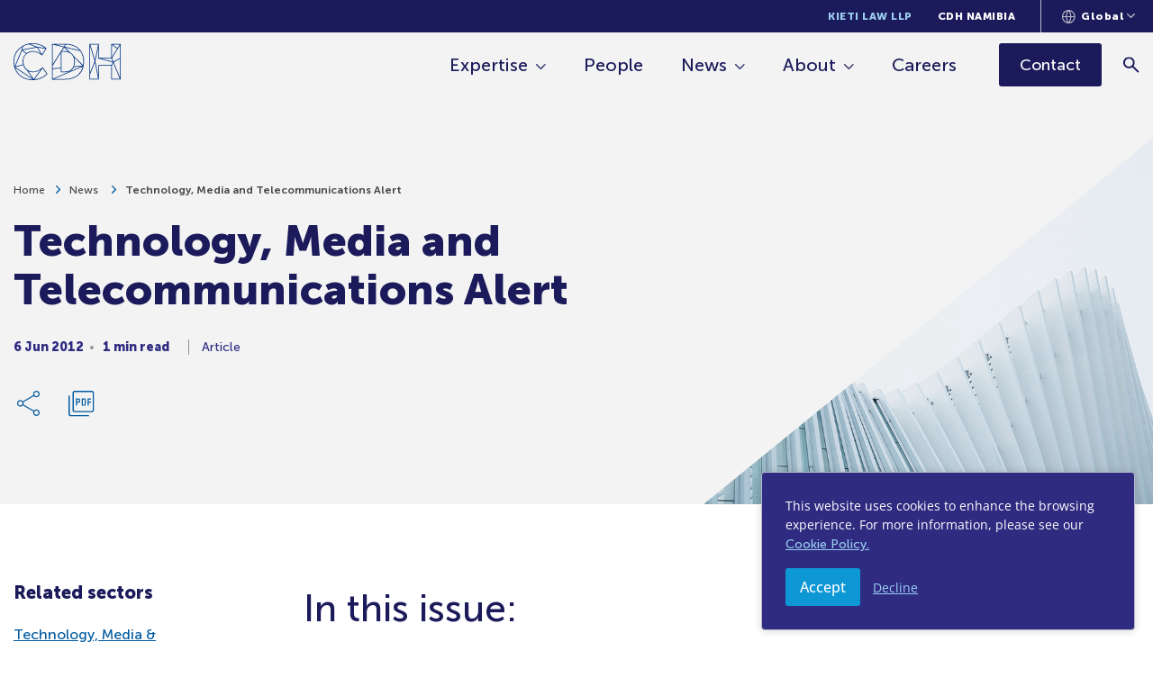

--- FILE ---
content_type: text/html;charset=UTF-8
request_url: https://www.cliffedekkerhofmeyr.com/en/news/publications/2012/technology/tmt_alert_6_june.html
body_size: 18852
content:
<!DOCTYPE html>
<html lang="en">
<head>
    <meta charset="UTF-8" />
<meta name="viewport" content="width=device-width, initial-scale=1.0" />
<meta http-equiv="X-UA-Compatible" content="ie=edge" />
<meta name="format-detection" content="telephone=no" />

<title>Technology, Media and Telecommunications Alert - Cliffe Dekker Hofmeyr (CDH)</title>
<link rel="stylesheet" href="/export/system/modules/za.co.heliosdesign.cdh/resources/css/vendor/normalize.css">
<link rel="stylesheet" href="/export/system/modules/za.co.heliosdesign.cdh/resources/css/vendor/choices.css">
<link rel="stylesheet" href="/export/system/modules/za.co.heliosdesign.cdh/resources/css/style.css?v=0.44">

<!-- Google Tag Manager -->
<script>(function(w,d,s,l,i){w[l]=w[l]||[];w[l].push({'gtm.start':
new Date().getTime(),event:'gtm.js'});var f=d.getElementsByTagName(s)[0],
j=d.createElement(s),dl=l!='dataLayer'?'&l='+l:'';j.async=true;j.src=
'https://www.googletagmanager.com/gtm.js?id='+i+dl;f.parentNode.insertBefore(j,f);
})(window,document,'script','dataLayer','GTM-PD6KJVHQ');</script>
<!-- End Google Tag Manager -->


<link rel="icon" href="/system/modules/za.co.heliosdesign.cdh/resources/icons/favicon.ico" type="image/x-icon" />
<link rel="shortcut icon" href="/system/modules/za.co.heliosdesign.cdh/resources/icons/favicon.ico" type="image/x-icon" />

<script type="application/ld+json">
	{
		"@context": "https://schema.org/",
		"@type": "Article",
		"name": "Technology, Media and Telecommunications Alert",
		"description": ""
	}
</script>

<meta property="og:title" content="Technology, Media and Telecommunications Alert" />
<meta property="og:image" content="https://www.cliffedekkerhofmeyr.com/export/sites/cdh/images/news-thumbnails/default.jpg" />
<meta property="og:description" content="" />
<meta property="og:url" content="https://www.cliffedekkerhofmeyr.com/en/news/publications/2012/technology/tmt_alert_6_june.html" />

<meta name="twitter:card" content="summary_large_image">
<meta name="twitter:site" content="@CDHLegal">
<meta name="twitter:creator" content="@CDHLegal">
<meta name="twitter:title" content="Technology, Media and Telecommunications Alert">
<meta name="twitter:description" content="">
<meta name="twitter:image" content="https://www.cliffedekkerhofmeyr.com/export/sites/cdh/images/news-thumbnails/default.jpg">
</head>
<body class="page-news-single">
	<!-- Google Tag Manager (noscript) -->
<noscript><iframe src="https://www.googletagmanager.com/ns.html?id=GTM-PD6KJVHQ (https://www.googletagmanager.com/ns.html?id=GTM-PD6KJVHQ)"
height="0" width="
0" style="display:none;visibility:hidden"></iframe></noscript>
	
<header class="page-header page-header--sticky">
	<div class="page-header-top">
		<div class="container">
			<div class="page-header-top__nav-wrapper">
				<nav aria-label="Top Nav">
					<ul>
						<li><a href="/en/kieti-law/" class="">Kieti Law LLP</a></li>
						<li><a href="/en/namibia/" class="">CDH Namibia</a></li>
						
					</ul>
				</nav>
				
				
<div class="languages">
	<button class="languages-selector" type="button" aria-label="Languages selector">
		<svg xmlns="http://www.w3.org/2000/svg" width="15" height="15" viewBox="0 0 15 15">
			<g>
				<g>
					<path fill="#b9b9cc" d="M7.299 0c4.017 0 7.285 3.368 7.285 7.498 0 4.138-3.271 7.502-7.292 7.502S0 11.636 0 7.498C0 3.364 3.271 0 7.292 0h.007zm1.274 1.263c.73 1.092 1.64 2.99 1.715 5.674h3.147c-.238-2.807-2.245-5.102-4.862-5.674zm.58 6.796H5.472c.17 2.941 1.227 4.724 1.814 5.51.598-.812 1.714-2.666 1.867-5.51zm.017-1.122C9.08 4 7.912 2.19 7.29 1.405 6.677 2.18 5.53 4 5.453 6.937zm-8.021 0h3.185C4.4 4.224 5.282 2.347 6 1.267c-2.61.576-4.613 2.867-4.851 5.67zM6 13.744c-.647-1.069-1.506-2.934-1.651-5.685h-3.2c.24 2.822 2.26 5.124 4.851 5.685zm7.435-5.685h-3.16c-.148 2.706-1.047 4.605-1.747 5.689 2.64-.557 4.667-2.86 4.907-5.69z" />
				</g>
			</g>
		</svg>
		<span>Global</span>
		<svg xmlns="http://www.w3.org/2000/svg" width="9" height="6" viewBox="0 0 9 6">
			<g>
				<g>
					<path fill="#b9b9cc" d="M4.157 5c-.09 0-.157-.084-.281-.167L.209 1.166C.069 1 0 .868 0 .687c0-.18.07-.34.209-.479A.637.637 0 0 1 .667 0c.167 0 .333.07.459.208l3.312 3.313L7.75.208C7.89.069 8 0 8.219 0c.174 0 .33.07.469.208a.648.648 0 0 1 .208.469c0 .173-.07.323-.208.469L5 4.833c-.07.07-.156.167-.26.167a.605.605 0 0 1-.302.083A.474.474 0 0 1 4.157 5z" />
				</g>
			</g>
		</svg>
		<div class="languages-dropdown"><a  href="/news/publications/2012/technology/tmt_alert_6_june.html?geo=KE">Kenya</a><a  href="/news/publications/2012/technology/tmt_alert_6_june.html?geo=NA">Namibia</a><a  href="/news/publications/2012/technology/tmt_alert_6_june.html?geo=ZA">South Africa</a><a class="active" href="/news/publications/2012/technology/tmt_alert_6_june.html?geo=GLOBAL">Global</a></div>
	</button>
</div>
			</div>
		</div>
	</div>
	<div class="page-header-main">
		<div class="container">
			<div class="page-header-main__wrapper">
				<div class="page-header-main__logo">
					<a href="/en/" aria-label="Home">
						<svg id="Group_2" data-name="Group 2" xmlns="http://www.w3.org/2000/svg" xmlns:xlink="http://www.w3.org/1999/xlink" width="118.549" height="41.728" viewBox="0 0 118.549 41.728">
							<defs>
								<clipPath id="clip-path">
									<rect id="Rectangle_1" data-name="Rectangle 1" width="118.549" height="41.728" fill="none"/>
								</clipPath>
							</defs>
							<g id="Group_1" data-name="Group 1" clip-path="url(#clip-path)">
								<path id="Path_1" data-name="Path 1" d="M.793,20.781A19.614,19.614,0,0,1,9.772,4.017l-.6,2.594L8.959,7.5,1.307,25.637a22.8,22.8,0,0,1-.514-4.857M9.962,6.7l.758-3.248A20.454,20.454,0,0,1,16.814,1.22l7.93,3.085L9.865,7.125ZM21.168.795a21.3,21.3,0,0,1,13.609,4.6L32.546,5.04l-6.263-.988L18.365.966a23.076,23.076,0,0,1,2.8-.171M31.53,12.538,26.962,4.962l8.4,1.328ZM21.614,8.863a11.605,11.605,0,0,0-7.327,2.312L10.248,7.86,22.724,5.5l3.258-.618,4.128,6.844a15.744,15.744,0,0,0-8.5-2.859M10.081,19.329c-.036.4-.055.817-.055,1.231a13.852,13.852,0,0,0,.426,3.408l-8.56,2.326L9.5,8.273,13.67,11.7a11.608,11.608,0,0,0-3.589,7.634m4.7,11.364,2.593,3.879,3.5,5.249L2.146,27.048l8.525-2.316a11.783,11.783,0,0,0,4.114,5.961m6.829,2.172a14.794,14.794,0,0,0,8.357-2.92L22.359,40.6l-4.615-6.909-1.332-2a11.5,11.5,0,0,0,5.2,1.167m10.52-4.58,4.479,6.37A21.539,21.539,0,0,1,23.16,40.848ZM1.922,27.86l8.038,5.5L21.1,40.933c-9.212-.024-16.457-5-19.178-13.074M.827,27c2.527,9.085,10.321,14.73,20.342,14.73.4,0,.791-.009,1.177-.029h.02a21.8,21.8,0,0,0,15.059-6.757.157.157,0,0,0,.018-.024c.007-.011.014-.02.02-.029s.014-.028.02-.041a.172.172,0,0,0,.011-.029.229.229,0,0,0,.012-.044s0-.02.007-.029a.455.455,0,0,0,0-.046.169.169,0,0,0,0-.021.315.315,0,0,0-.006-.052c0-.012,0-.023-.007-.036a.231.231,0,0,0-.012-.039.237.237,0,0,0-.013-.034c-.006-.013-.014-.024-.022-.038a.231.231,0,0,0-.011-.022l-4.984-7.091-.006-.006a.486.486,0,0,0-.044-.05c-.006,0-.012-.012-.018-.016l0,0a.05.05,0,0,1-.013-.008.411.411,0,0,0-.107-.056l-.024-.009a.374.374,0,0,0-.106-.017c-.01,0-.017,0-.025,0l-.007,0a.321.321,0,0,0-.256.122l0,0c-.046.047-4.491,4.746-10.234,4.746A10.358,10.358,0,0,1,15.326,30.1l-.014-.008,0-.006a11.068,11.068,0,0,1-3.986-5.95v0a12.992,12.992,0,0,1-.5-3.577c0-.391.017-.781.05-1.159a10.721,10.721,0,0,1,3.666-7.41,10.746,10.746,0,0,1,7.076-2.333c5.256,0,9.6,3.9,9.647,3.939l.018.01a.407.407,0,0,0,.088.055c.012,0,.024.011.036.016a.448.448,0,0,0,.117.021l.006,0,.013,0a.347.347,0,0,0,.105-.018.31.31,0,0,0,.037-.014.364.364,0,0,0,.077-.044l.021-.011.008-.01a.365.365,0,0,0,.078-.09L36.353,6.2s0-.008.007-.011l0-.007a.168.168,0,0,0,.008-.022.59.59,0,0,0,.029-.077l.007-.037a.486.486,0,0,0,0-.078.178.178,0,0,1,0-.023.355.355,0,0,0-.028-.1.041.041,0,0,1,0-.009l0-.007a.35.35,0,0,0-.061-.091l0,0C36.1,5.492,31.036,0,21.168,0a23.412,23.412,0,0,0-4.392.412c-.012,0-.023.011-.037.014a21.251,21.251,0,0,0-6.525,2.4c-.012.006-.026.009-.039.015A20.369,20.369,0,0,0,0,20.781,23.176,23.176,0,0,0,.827,27Z" transform="translate(0)" fill="#003383"/>
								<path id="Path_2" data-name="Path 2" d="M121.082,11.918V28.659l-8.918.858-.021-3.092Zm-8.916-9.275,11.9,2.908-2.921,4.7,0,0-.006.006-8.975,14.556Zm13.733-.11-1.391,2.306-9.439-2.306Zm.918.021c6.5.208,11.649,2.433,14.984,6.457L125.317,5.036Zm19.126,19.338a25.892,25.892,0,0,1-.3,3.951L135.339,15.476a9.242,9.242,0,0,0-4.124-4.163l-5.253-5.3,16.6,4a20.563,20.563,0,0,1,3.376,11.878m-5.76,14.652c-3.523,3.189-8.474,4.873-14.321,4.873H113.667l12.986-5.682.02-.009,18.636-8.178a17.508,17.508,0,0,1-5.127,9m-4.111-19.2,8.96,9.014-6.139.59-3.041.293a15.79,15.79,0,0,0,.841-5.345,15.794,15.794,0,0,0-.621-4.552m-13.845-7.277,2.544-4.128,4.318,4.36.29.293a13.869,13.869,0,0,0-3.906-.525Zm3.247.794a11.8,11.8,0,0,1,5.327,1.136,8.485,8.485,0,0,1,3.859,3.9h0a13.408,13.408,0,0,1,1.238,6,14.423,14.423,0,0,1-1.017,5.647v0c-1.558,3.633-4.811,5.554-9.408,5.554h-3.6V10.856Zm-3.994,23.032h3.994c4.778,0,8.334-2.065,10.044-5.82l5.261-.507,3.234-.311-15.493,6.8-2.185.96-14.168,6.2V30.315l8.916-.858V33.49a.4.4,0,0,0,.4.4m-10.108,7.925a.4.4,0,0,0,.008.062l0,.02a.011.011,0,0,1,0,.006.388.388,0,0,0,.044.111.29.29,0,0,1,.018.026.423.423,0,0,0,.058.068l.031.024a.057.057,0,0,1,.01.01.326.326,0,0,0,.057.028.352.352,0,0,0,.046.021.428.428,0,0,0,.106.018l.017,0h14.093c6.046,0,11.183-1.757,14.855-5.08a18.5,18.5,0,0,0,5.537-10.18.016.016,0,0,0,0-.006l.038-.2,0-.006a26.239,26.239,0,0,0,.441-4.851,21.281,21.281,0,0,0-3.61-12.46v0c-3.48-4.841-9.192-7.5-16.523-7.677l-.143,0c-.2,0-.4-.009-.6-.009H111.777a.373.373,0,0,0-.14.025l-.019.006a.369.369,0,0,0-.094.053.1.1,0,0,1-.012.011.169.169,0,0,1-.017.016.38.38,0,0,0-.068.087l-.011.017a.454.454,0,0,0-.038.121l0,.013a.173.173,0,0,0,0,.021c0,.015,0,.02,0,.025V26.125a.407.407,0,0,0-.025.134l.025,3.7Z" transform="translate(-68.752 -1.074)" fill="#003383"/>
								<path id="Path_3" data-name="Path 3" d="M220.294,36.177l4.029-10.24,1.209-3.075,2.027,10.474,1.549,8h-8.814Zm0-31.326,4.948,16.576-1.016,2.588-3.932,9.991Zm8.81-2.322L225.59,19.811,220.429,2.529ZM229.2,17.99a.459.459,0,0,0,0,.052s0,.02.008.029a.18.18,0,0,0,.014.044.233.233,0,0,0,.012.029l.022.04.018.026c.01.011.018.023.029.034l.023.021a.3.3,0,0,0,.034.029c.009.006.018.013.029.018a.234.234,0,0,0,.036.02c.013.006.024.009.037.013l.015.008,15.775,4.36-1.563,3.118h-14.1a.4.4,0,0,0-.4.4V37.6l-3.126-16.148,3.126-15.369V17.972Zm14.529.38,1.425,3.493L232.516,18.37Zm.663-15.444,2.74,2.048,2.986,2.234-1.993,3.255-3.733,6.1Zm8.589-.4-2.446,4-3.186-2.382-2.159-1.615Zm.311,15.213-7.27,4.15-1.583-3.883,8.853-14.465Zm0,21.971L246.32,22.633l6.968-3.976Zm-8.9,1.629V26.227c0-.007,0-.013,0-.021l1.4-2.785,7.31,17.921Zm-24.889.4a.4.4,0,0,0,.4.4h9.694a.291.291,0,0,0,.037,0l.026,0,.035-.007.049-.017a.164.164,0,0,0,.028-.011.342.342,0,0,0,.067-.041l.01-.01A.35.35,0,0,0,229.89,42l.006,0,.009-.016a.362.362,0,0,0,.033-.047l.011-.025a.286.286,0,0,0,.019-.052.236.236,0,0,0,.008-.026.343.343,0,0,0,.008-.055.271.271,0,0,0,0-.028l0-.006V26.624l13.606,0V41.733a.006.006,0,0,1,0,0,.4.4,0,0,0,.4.4h9.7a.432.432,0,0,0,.087-.011.222.222,0,0,0,.027-.008.285.285,0,0,0,.055-.022l.031-.015a.253.253,0,0,0,.044-.032.162.162,0,0,0,.019-.014.535.535,0,0,0,.064-.072v0l0-.007a.418.418,0,0,0,.035-.07.186.186,0,0,0,.01-.033.266.266,0,0,0,.011-.05.2.2,0,0,0,0-.039l0-.02V17.977l0,0V2.132c0-.007,0-.011,0-.017a.4.4,0,0,0-.015-.1c0-.012-.01-.025-.015-.037a.343.343,0,0,0-.017-.044c-.006-.01-.013-.017-.02-.026l-.024-.032a.426.426,0,0,0-.06-.058c-.01-.006-.018-.014-.029-.021a.384.384,0,0,0-.215-.065h-9.693a.073.073,0,0,0-.023,0,.453.453,0,0,0-.075.013.216.216,0,0,0-.052.017.135.135,0,0,0-.029.008c-.01.007-.018.015-.028.02a.383.383,0,0,0-.042.029.238.238,0,0,0-.047.047.4.4,0,0,0-.031.037.414.414,0,0,0-.035.067.164.164,0,0,0-.015.031l0,.007a.369.369,0,0,0-.017.1.039.039,0,0,1,0,.012c0,.007,0,.007,0,.007V17.576h-13.6V2.132s0,0,0,0,0-.021,0-.031a.339.339,0,0,0-.006-.052l-.01-.03c0-.015-.011-.032-.017-.047s-.009-.019-.015-.028a.378.378,0,0,0-.027-.044l-.011-.016-.008-.006a.328.328,0,0,0-.046-.046s-.007-.007-.012-.01a.275.275,0,0,0-.067-.042l-.024-.011c-.017-.006-.033-.013-.052-.018a.14.14,0,0,1-.031-.006.222.222,0,0,0-.029,0,.108.108,0,0,0-.02,0H219.9c-.013,0-.028,0-.041,0s-.011,0-.017,0a.011.011,0,0,0-.008,0,.431.431,0,0,0-.122.041l-.018.01a.5.5,0,0,0-.083.067.2.2,0,0,1-.018.02.134.134,0,0,0-.013.014.444.444,0,0,0-.05.091c0,.006,0,.013,0,.013a.377.377,0,0,0-.023.116c0,.006,0,.01,0,.017V36.1l0,0Z" transform="translate(-135.533 -1.071)" fill="#003383"/>
							</g>
						</svg>
					</a>
				</div>
				<div class="page-header-main__nav-wrapper">
					<nav aria-label="Main Nav">
						<ul>
							<li>
								<a href="#" class="has-mega-menu" data-mega-menu="mega-menu-expertise">Expertise</a>
							</li>
							<li>
								<a href="/en/people/" class="">People</a>
							</li>
							<li>
								<a href="/en/news/" class="has-mega-menu " data-mega-menu="mega-menu-news">News</a>
							</li>
							
							<li>
								<a href="/en/about/" class="has-mega-menu " data-mega-menu="mega-menu-about">About</a>
							</li>
							<li>
								<a href="/en/careers/" class="">Careers</a>
							</li>
						</ul>
					</nav>
					<a class="btn btn-primary btn-dark " href="/en/contact/">
						<span>Contact</span>
					</a>
					<button class="mobile-menu-toggler" type="button" aria-label="Menu">
						<div>
							<span></span>
							<span></span>
							<span></span>
						</div>
						<span>
							Menu
						</span>
					</button>
					<a class="search search-btn" href="/en/results.html" aria-label="Search">
						<svg version="1.1" width="18px" height="18px" viewBox="0 0 18.0 18.0" xmlns="http://www.w3.org/2000/svg" xmlns:xlink="http://www.w3.org/1999/xlink">
							<defs>
								<clipPath id="i0">
									<path d="M6.3,0 C8.08333333,0 9.58766667,0.612333333 10.813,1.837 C12.0376667,3.06233333 12.65,4.55833333 12.65,6.325 C12.65,7.04166667 12.5376667,7.72066667 12.313,8.362 C12.0876667,9.004 11.775,9.575 11.375,10.075 L17.575,16.25 L16.25,17.575 L10.05,11.375 C9.56666667,11.775 9.00433333,12.0873333 8.363,12.312 C7.721,12.5373333 7.04166667,12.65 6.325,12.65 C4.55833333,12.65 3.06233333,12.0373333 1.837,10.812 C0.612333333,9.58733333 0,8.09166667 0,6.325 C0,4.55833333 0.608333333,3.06233333 1.825,1.837 C3.04166667,0.612333333 4.53333333,0 6.3,0 Z M6.325,1.875 C5.075,1.875 4.021,2.304 3.163,3.162 C2.30433333,4.02066667 1.875,5.075 1.875,6.325 C1.875,7.55833333 2.30433333,8.60833333 3.163,9.475 C4.021,10.3416667 5.075,10.775 6.325,10.775 C7.55833333,10.775 8.60833333,10.3416667 9.475,9.475 C10.3416667,8.60833333 10.775,7.55833333 10.775,6.325 C10.775,5.075 10.3416667,4.02066667 9.475,3.162 C8.60833333,2.304 7.55833333,1.875 6.325,1.875 Z"></path>
								</clipPath>
							</defs>
							<g transform="translate(-1654.0 -69.79225031938608)">
								<g transform="translate(1654.0 70.0)">
									<g clip-path="url(#i0)">
										<polygon points="0,0 17.575,0 17.575,17.575 0,17.575 0,0" stroke="none" fill="#1B1B5B"></polygon>
									</g>
								</g>
							</g>
						</svg>
					</a>
					<form class="search search-form-header" action="/en/results.html" method="get">
						<button class="search" type="submit">
							<svg xmlns="http://www.w3.org/2000/svg" width="18" height="18" viewBox="0 0 18 18">
								<g>
									<g>
										<path fill="#1b1b5b" d="M6.325 10.775c-1.25 0-2.325-.433-3.162-1.3-.859-.867-1.288-1.917-1.288-3.15 0-1.25.43-2.325 1.288-3.163C4 2.304 5.075 1.875 6.325 1.875c1.233 0 2.283.429 3.15 1.287.867.838 1.3 1.913 1.3 3.163 0 1.233-.433 2.283-1.3 3.15s-1.917 1.3-3.15 1.3zm11.25 5.475l-6.2-6.175c.4-.5.713-1.075.938-1.713a6.297 6.297 0 0 0 .337-2.037c0-1.767-.65-3.263-1.837-4.488C9.588.612 8.083 0 6.3 0 4.533 0 3 .612 1.825 1.837.608 3.062 0 4.558 0 6.325c0 1.767.612 3.262 1.837 4.487C3.062 12 4.558 12.65 6.325 12.65a6.29 6.29 0 0 0 2.038-.338c.637-.225 1.204-.537 1.637-.937l6.25 6.2z" />
									</g>
								</g>
							</svg>
						</button>
						<input name="query" class="search" type="text" placeholder="Search expertise, news, and people" aria-label="Search" />
					</form>
				</div>
			</div>
		</div>
	</div>
	
	<div class="mega-menu mega-menu-expertise">
		<div class="container">
			<div class="mega-menu__row">
				<nav class="mega-menu__column">
					<a href="/en/sectors/">Sector Specialisms</a>
					<ul><li>
								<a href="/en/sectors/agricultural.html">Agriculture, Aquaculture 
& Fishing</a>
							</li><li>
								<a href="/en/sectors/commercial-real-estate.html">Commercial Real Estate</a>
							</li><li>
								<a href="/en/sectors/construction-and-engineering.html">Construction &
Engineering</a>
							</li><li>
								<a href="/en/sectors/consumer-goods.html">Consumer Goods, Services 
& Retail</a>
							</li><li>
								<a href="/en/sectors/corporate-debt.html">Corporate Debt, 
Turnaround & 
Restructuring</a>
							</li><li>
								<a href="/en/sectors/government-and-state-owned-entities.html">Government and State-Owned
Entities</a>
							</li><li>
								<a href="/en/sectors/healthcare.html">Healthcare & 
Pharmaceuticals</a>
							</li><li>
								<a href="/en/sectors/hospitality.html">Hospitality &
Leisure</a>
							</li><li>
								<a href="/en/sectors/industrials.html">Industrials, Manufacturing 
& Trade</a>
							</li><li>
								<a href="/en/sectors/mining.html">Mining &
Minerals</a>
							</li><li>
								<a href="/en/sectors/oil-and-gas.html">Oil &
Gas</a>
							</li><li>
								<a href="/en/sectors/energy.html">Projects &
Energy</a>
							</li><li>
								<a href="/en/sectors/technology.html">Technology & Communications</a>
							</li></ul>
				</nav>
				<nav class="mega-menu__column">
					<a href="/en/practice-areas/">Practice Areas</a>
					<div class="mega-menu__column-menu-wrapper">
						<ul><li>
									<a href="/en/practice-areas/finance.html">Banking, Finance
& Projects</a><ul><li>
													<a href="/en/sectors/debt-capital-markets.html">Debt Capital 
Markets</a>
												</li><li>
													<a href="/en/sectors/financial-services.html">Financial 
Services</a>
												</li></ul></li><li>
									<a href="/en/practice-areas/competition.html">Competition 
Law</a><ul><li>
													<a href="/en/sectors/consumer-protection.html">Consumer 
Protection</a>
												</li></ul></li></ul><ul>
<li>
									<a href="/en/practice-areas/corporate.html">Corporate &
Commercial Law</a><ul><li>
													<a href="/en/sectors/bee.html">Black Economic 
Empowerment (BEE)</a>
												</li><li>
													<a href="/en/sectors/corporate-governance.html">Corporate 
Governance</a>
												</li><li>
													<a href="/en/sectors/data-protection">Data Protection & Privacy</a>
												</li><li>
													<a href="/en/sectors/intellectual-property.html">Intellectual 
Property</a>
												</li><li>
													<a href="/en/sectors/listings.html">Listings, Stock 
Exchanges &
Public Documents</a>
												</li><li>
													<a href="/en/sectors/mergers-and-acquisitions.html">Mergers &
Acquisitions</a>
												</li><li>
													<a href="/en/sectors/private-equity.html">Private 
Equity</a>
												</li><li>
													<a href="/en/sectors/companies-act.html">The 
Companies 
Act</a>
												</li><li>
													<a href="/en/sectors/technology-media.html">Technology, Media
& Telecommunications</a>
												</li></ul></li><li>
									<a href="/en/practice-areas/dispute-resolution.html">Dispute Resolution</a><ul><li>
													<a href="/en/sectors/education-and-training.html">Education &
Training</a>
												</li><li>
													<a href="/en/sectors/corporate-investigations.html">Corporate & White Collar
Investigations</a>
												</li><li>
													<a href="/en/sectors/public-law.html">Public 
Law</a>
												</li><li>
													<a href="/en/sectors/product-liablity.html">Product 
Liability</a>
												</li><li>
													<a href="/en/sectors/international-arbitration.html">International 
Arbitration</a>
												</li><li>
													<a href="/en/sectors/insurance-law.html">Insurance 
Law</a>
												</li><li>
													<a href="/en/sectors/mediation">Mediation</a>
												</li></ul></li></ul><ul>
<li>
									<a href="/en/practice-areas/employment.html">Employment
Law</a><ul><li>
													<a href="/en/sectors/health.html">Occupational Health 
& Safety</a>
												</li><li>
													<a href="/en/sectors/immigration.html">Immigration Law</a>
												</li><li>
													<a href="/en/sectors/pensions.html">Pensions & 
Employee Benefits</a>
												</li></ul></li><li>
									<a href="/en/practice-areas/environmental.html">Environmental
Law</a></li><li>
									<a href="/en/practice-areas/pro-bono.html">Pro Bono &
Human Rights</a></li><li>
									<a href="/en/practice-areas/real-estate.html">Real Estate Law
& Conveyancing</a></li><li>
									<a href="/en/practice-areas/tax.html">Tax & Exchange 
Control</a></li><li>
									<a href="/en/practice-areas/trusts.html">Trusts &
Estates Law</a></li></ul>
					</div>
				</nav>
			</div>
		</div>
	</div>
	<div class="mega-menu mega-menu-news">
		<div class="container">
			<div class="mega-menu__row">
				<nav class="mega-menu__column">
					<a href="/en/news/">All news</a>
					<div class="mega-menu__list-wrapper">
						<ul>
							<li>
								<a href="/en/news/podcasts/">Podcast Hub</a>
							</li>
							<li>
								<a href="/en/news/videos/">Video Hub</a>
							</li>
						</ul>
					</div>
				</nav>
			</div>
		</div>
	</div>
	<div class="mega-menu mega-menu-about">
		<div class="container">
			<div class="mega-menu__row">
				<nav class="mega-menu__column">
					<a href="/en/about/">About us</a>
					<div class="mega-menu__list-wrapper">
						<ul>
							<li>
								<a href="/en/about/history.html">Our History</a>
							</li>
							<li>
								<a href="/en/kieti-law/">Kieti Law LLP</a>
							</li>
							<li>
								<a href="/en/namibia/">CDH Namibia</a>
							</li>
							<li>
								<a href="/en/africa/">Geographic Reach</a>
							</li>
							<li>
								<a href="/en/guides/africa-corporate/">Africa Corporate Guide</a>
							</li>
							<li>
								<a href="/en/young-minds/">Junior Lawyers Forum</a>
							</li>
							
						</ul><ul><li>
										<a href="/export/sites/cdh/about/downloads/CDH-Corporate-Brochure.pdf" target="_blank" download>Corporate Brochure</a>
									</li><li>
										<a href="/export/sites/cdh/about/downloads/CDH-BEE-Certificate.pdf" target="_blank" download>BEE Rating</a>
									</li></ul></div>
				</nav>
			</div>
		</div>
	</div>
	<div class="mobile-menu">
		<div class="container">
			<nav>
				<ul>
					<li>
						<a href="#" class="has-sub-menu" data-sub-menu="mobile-sub-menu-expertise">Expertise</a>
					</li>
					<li>
						<a href="/en/people/">People</a>
					</li>
					<li>
						<a href="/en/news/" class="has-sub-menu" data-sub-menu="mobile-sub-menu-news">News</a>
					</li>
					
					<li>
						<a href="/en/about/" class="has-sub-menu" data-sub-menu="mobile-sub-menu-about">About</a>
					</li>
					<li>
						<a href="/en/kieti-law/">Kieti Law LLP</a>
					</li>
					<li>
						<a href="/en/namibia/">CDH Namibia</a>
					</li>
					<li>
						<a href="/en/careers/">Careers</a>
					</li>
					<li>
						<a href="/en/contact/">Contact</a>
					</li>
				</ul>
			</nav>
		</div>
	</div>
	<div class="mobile-sub-menu mobile-sub-menu-expertise">
		<div class="container">
			<button class="mobile-sub-menu-close" type="button">
				<svg xmlns="http://www.w3.org/2000/svg" width="19.571" height="19.571" viewBox="0 0 19.571 19.571">
					<g id="Group_11_Copy_7" data-name="Group 11 Copy 7" transform="translate(17.45 17.45) rotate(180)">
						<g id="Group_10" data-name="Group 10" transform="translate(0)">
							<path id="Rectangle" d="M10.839,0V10.839H0" transform="translate(0 7.664) rotate(-45)" fill="none" stroke="#a3a3be" stroke-linecap="round" stroke-miterlimit="10" stroke-width="3" />
						</g>
					</g>
				</svg>
				<span>Main menu</span>
			</button>
			<nav>
				<p>Expertise</p>
				<a href="/en/sectors/"><span>Sector Specialisms</span></a>
				<ul><li>
							<a href="/en/sectors/agricultural.html">Agriculture, Aquaculture 
& Fishing</a>
						</li><li>
							<a href="/en/sectors/commercial-real-estate.html">Commercial Real Estate</a>
						</li><li>
							<a href="/en/sectors/construction-and-engineering.html">Construction &
Engineering</a>
						</li><li>
							<a href="/en/sectors/consumer-goods.html">Consumer Goods, Services 
& Retail</a>
						</li><li>
							<a href="/en/sectors/corporate-debt.html">Corporate Debt, 
Turnaround & 
Restructuring</a>
						</li><li>
							<a href="/en/sectors/government-and-state-owned-entities.html">Government and State-Owned
Entities</a>
						</li><li>
							<a href="/en/sectors/healthcare.html">Healthcare & 
Pharmaceuticals</a>
						</li><li>
							<a href="/en/sectors/hospitality.html">Hospitality &
Leisure</a>
						</li><li>
							<a href="/en/sectors/industrials.html">Industrials, Manufacturing 
& Trade</a>
						</li><li>
							<a href="/en/sectors/mining.html">Mining &
Minerals</a>
						</li><li>
							<a href="/en/sectors/oil-and-gas.html">Oil &
Gas</a>
						</li><li>
							<a href="/en/sectors/energy.html">Projects &
Energy</a>
						</li><li>
							<a href="/en/sectors/technology.html">Technology & Communications</a>
						</li></ul>
				<a href="/en/practice-areas/"><span>Practice Areas</span></a>
				<ul><li>
							<a href="/en/practice-areas/finance.html">Banking, Finance
& Projects</a><ul><li>
											<a href="/en/sectors/debt-capital-markets.html">Debt Capital 
Markets</a>
										</li><li>
											<a href="/en/sectors/financial-services.html">Financial 
Services</a>
										</li></ul></li><li>
							<a href="/en/practice-areas/competition.html">Competition 
Law</a><ul><li>
											<a href="/en/sectors/consumer-protection.html">Consumer 
Protection</a>
										</li></ul></li><li>
							<a href="/en/practice-areas/corporate.html">Corporate &
Commercial Law</a><ul><li>
											<a href="/en/sectors/bee.html">Black Economic 
Empowerment (BEE)</a>
										</li><li>
											<a href="/en/sectors/corporate-governance.html">Corporate 
Governance</a>
										</li><li>
											<a href="/en/sectors/data-protection">Data Protection & Privacy</a>
										</li><li>
											<a href="/en/sectors/intellectual-property.html">Intellectual 
Property</a>
										</li><li>
											<a href="/en/sectors/listings.html">Listings, Stock 
Exchanges &
Public Documents</a>
										</li><li>
											<a href="/en/sectors/mergers-and-acquisitions.html">Mergers &
Acquisitions</a>
										</li><li>
											<a href="/en/sectors/private-equity.html">Private 
Equity</a>
										</li><li>
											<a href="/en/sectors/companies-act.html">The 
Companies 
Act</a>
										</li><li>
											<a href="/en/sectors/technology-media.html">Technology, Media
& Telecommunications</a>
										</li></ul></li><li>
							<a href="/en/practice-areas/dispute-resolution.html">Dispute Resolution</a><ul><li>
											<a href="/en/sectors/education-and-training.html">Education &
Training</a>
										</li><li>
											<a href="/en/sectors/corporate-investigations.html">Corporate & White Collar
Investigations</a>
										</li><li>
											<a href="/en/sectors/public-law.html">Public 
Law</a>
										</li><li>
											<a href="/en/sectors/product-liablity.html">Product 
Liability</a>
										</li><li>
											<a href="/en/sectors/international-arbitration.html">International 
Arbitration</a>
										</li><li>
											<a href="/en/sectors/insurance-law.html">Insurance 
Law</a>
										</li><li>
											<a href="/en/sectors/mediation">Mediation</a>
										</li></ul></li><li>
							<a href="/en/practice-areas/employment.html">Employment
Law</a><ul><li>
											<a href="/en/sectors/health.html">Occupational Health 
& Safety</a>
										</li><li>
											<a href="/en/sectors/immigration.html">Immigration Law</a>
										</li><li>
											<a href="/en/sectors/pensions.html">Pensions & 
Employee Benefits</a>
										</li></ul></li><li>
							<a href="/en/practice-areas/environmental.html">Environmental
Law</a></li><li>
							<a href="/en/practice-areas/pro-bono.html">Pro Bono &
Human Rights</a></li><li>
							<a href="/en/practice-areas/real-estate.html">Real Estate Law
& Conveyancing</a></li><li>
							<a href="/en/practice-areas/tax.html">Tax & Exchange 
Control</a></li><li>
							<a href="/en/practice-areas/trusts.html">Trusts &
Estates Law</a></li></ul>
			</nav>
		</div>
	</div>
	<div class="mobile-sub-menu mobile-sub-menu-news">
		<div class="container">
			<button class="mobile-sub-menu-close" type="button">
				<svg xmlns="http://www.w3.org/2000/svg" width="19.571" height="19.571" viewBox="0 0 19.571 19.571">
					<g id="Group_11_Copy_7" data-name="Group 11 Copy 7" transform="translate(17.45 17.45) rotate(180)">
						<g id="Group_10" data-name="Group 10" transform="translate(0)">
							<path id="Rectangle" d="M10.839,0V10.839H0" transform="translate(0 7.664) rotate(-45)" fill="none" stroke="#a3a3be" stroke-linecap="round" stroke-miterlimit="10" stroke-width="3" />
						</g>
					</g>
				</svg>
				<span>Main menu</span>
			</button>
			<nav>
				<p>News</p>
				<a href="/en/news/"><span>All news</span></a>
				<div class="mobile-sub-menu__list-wrapper">
					<ul>
						<li>
							<a href="/en/news/podcasts/">Podcast Hub</a>
						</li>
						<li>
							<a href="/en/news/videos/">Videos Hub</a>
						</li>
					</ul>
				</div>
			</nav>
		</div>
	</div>
	<div class="mobile-sub-menu mobile-sub-menu-about">
		<div class="container">
			<button class="mobile-sub-menu-close" type="button">
				<svg xmlns="http://www.w3.org/2000/svg" width="19.571" height="19.571" viewBox="0 0 19.571 19.571">
					<g id="Group_11_Copy_7" data-name="Group 11 Copy 7" transform="translate(17.45 17.45) rotate(180)">
						<g id="Group_10" data-name="Group 10" transform="translate(0)">
							<path id="Rectangle" d="M10.839,0V10.839H0" transform="translate(0 7.664) rotate(-45)" fill="none" stroke="#a3a3be" stroke-linecap="round" stroke-miterlimit="10" stroke-width="3" />
						</g>
					</g>
				</svg>
				<span>Main menu</span>
			</button>
			<nav>
				<p>About</p>
				<a href="/en/about/"><span>About us</span></a>
				<div class="mobile-sub-menu__list-wrapper">
					<ul>
						<li>
							<a href="/en/about/history.html">Our History</a>
						</li>
						<li>
							<a href="/en/kieti-law/">Kieti Law LLP</a>
						</li>
						<li>
							<a href="/en/africa/">Geographic Reach</a>
						</li>
						<li>
							<a href="/en/guides/africa-corporate/">Africa Corporate Guide</a>
						</li>
						<li>
							<a href="/en/young-minds/">Junior Lawyers Forum</a>
						</li>
					</ul><ul><li>
									<a href="/export/sites/cdh/about/downloads/CDH-Corporate-Brochure.pdf" target="_blank" download>Corporate Brochure</a>
								</li><li>
									<a href="/export/sites/cdh/about/downloads/CDH-BEE-Certificate.pdf" target="_blank" download>BEE Rating</a>
								</li></ul></div>
			</nav>
		</div>
	</div>
</header>
	<main class="page-content">
		
		
		
<div class="sticky-nav">
	<div class="container">
		<div class="sticky-nav__row">
			<div class="sticky-nav__title-wrapper">
				<p class="sticky-nav__title" data-archive-name="Technology, Media and Telecommunications Alert">Technology, Media and Telecommunications Alert</p>
			</div>
			<div class="sticky-nav__action-buttons">
				<button class="share-link" aria-label="Share Link">
	<svg xmlns="http://www.w3.org/2000/svg" width="25" height="28" viewBox="0 0 25 28">
		<g>
			<g>
				<path fill="#005aa0" d="M19.742 26c-.465-.443-.742-1-.742-1.663 0-.637.271-1.188.725-1.654.452-.466 1.01-.683 1.672-.683.661 0 1.219.21 1.672.664.454.454.68 1.012.68 1.673 0 .663-.226 1.189-.68 1.663a2.267 2.267 0 0 1-1.672.69 2.261 2.261 0 0 1-1.655-.69zM3.603 16.323c-.603 0-1.189-.227-1.654-.68A2.225 2.225 0 0 1 1.25 14c0-.667.227-1.219.68-1.684a2.243 2.243 0 0 1 1.673-.7c.637 0 1.189.228 1.655.681C5.723 12.751 6 13.308 6 14c0 .607-.271 1.158-.725 1.624a2.24 2.24 0 0 1-1.672.7zm16.14-11.048C19.276 4.822 19 4.265 19 3.603c0-.603.271-1.189.725-1.655a2.24 2.24 0 0 1 1.672-.699c.661 0 1.219.227 1.672.68.454.454.68 1.012.68 1.674 0 .637-.226 1.188-.68 1.654-.453.466-1.01.743-1.672.743-.637 0-1.189-.271-1.655-.725zM24 26.893c.65-.7 1-1.551 1-2.556 0-1.029-.35-1.887-1-2.573-.746-.686-1.598-1.03-2.603-1.03-.564 0-1.079.111-1.545.332-.465.22-.852.526-1.249.934L7 15.22c.059-.22.114-.405.151-.625.037-.22.055-.43.055-.595 0-.226-.018-.44-.055-.673A4.884 4.884 0 0 0 7 12.684l11.603-6.765c.397.416.79.735 1.268.955.478.22.987.331 1.526.331 1.005 0 1.857-.349 2.603-1.047.65-.699 1-1.55 1-2.555 0-1.005-.35-1.857-1-2.603-.746-.65-1.598-1-2.603-1-1.005 0-1.857.35-2.555 1-.699.746-1.048 1.598-1.048 2.603 0 .22.018.397.055.661.037.22.092.417.151.589L6.397 11.69a3.597 3.597 0 0 0-1.25-.975 3.565 3.565 0 0 0-1.544-.349c-1.005 0-1.857.35-2.603 1.048C.35 12.113 0 13 0 14s.35 1.826 1 2.525c.746.698 1.598 1.047 2.603 1.047.54 0 1.054-.122 1.545-.367.49-.205.906-.576 1.249-.992L18 23.05c-.059.196-.114.41-.151.643a4.18 4.18 0 0 0-.055.643c0 1.005.35 1.857 1.048 2.556.698.698 1.55 1.047 2.555 1.047 1.005 0 1.857-.35 2.603-1.047z" />
			</g>
		</g>
	</svg>
	<ul class="share-link__list">
		<li class="share-link__item">
			<a class="share-link__link" href="https://www.facebook.com/sharer.php?u=https://www.cliffedekkerhofmeyr.com/en/news/publications/2012/technology/tmt_alert_6_june.html&p[title]=Technology, Media and Telecommunications Alert" aria-label="Facebook" target="_blank">
				<svg xmlns="http://www.w3.org/2000/svg" width="11" height="20" viewBox="0 0 11 20">
					<g>
						<g>
							<path fill="#fff" d="M6.576 19.507v-8.899h2.987L10 7.14H6.576V4.927c0-1.005.278-1.69 1.72-1.69h1.834v-3.1C9.813.095 8.723 0 7.454 0 4.808 0 3 1.613 3 4.583v2.556H0v3.47h3v8.898z" />
						</g>
					</g>
				</svg>
			</a>
		</li>
		<li class="share-link__item">
			<a class="share-link__link" href="https://twitter.com/share?text=Technology, Media and Telecommunications Alert&url=https://www.cliffedekkerhofmeyr.com/en/news/publications/2012/technology/tmt_alert_6_june.html" aria-label="Twitter" target="_blank">
				<svg xmlns="http://www.w3.org/2000/svg" width="17" height="17.014" viewBox="0 0 17 17.014">
				  <path id="X_logo_2023_original" d="M10.119,7.205,16.449,0h-1.5l-5.5,6.255L5.063,0H0L6.637,9.459,0,17.014H1.5l5.8-6.607,4.635,6.607H17M2.041,1.107h2.3l10.6,14.854h-2.3" fill="#fff"/>
				</svg>
			</a>
		</li>
		<li class="share-link__item">
			<a class="share-link__link" href="https://www.linkedin.com/shareArticle?mini=true&url=https://www.cliffedekkerhofmeyr.com/en/news/publications/2012/technology/tmt_alert_6_june.html&title=Technology, Media and Telecommunications Alert" aria-label="Linkedin" target="_blank">
				<svg xmlns="http://www.w3.org/2000/svg" width="18" height="18" viewBox="0 0 18 18">
					<g>
						<g>
							<path fill="#fff" d="M16.35 0c.72 0 1.306.568 1.306 1.274v15.108c0 .702-.585 1.274-1.306 1.274H1.303C.586 17.656 0 17.084 0 16.382V1.274C0 .568.586 0 1.303 0zM2.616 15h2.62V6.617h-2.62zm1.31-9.532c.838 0 1.52-.681 1.52-1.519 0-.836-.682-1.52-1.52-1.52a1.52 1.52 0 0 0 0 3.039zM15 10.423c0-2.268-.445-4.013-3.096-4.013-1.273 0-2.127.699-2.477 1.36h-.035V6.618H6.879V15h2.617v-4.123c0-1.1.208-2.164 1.572-2.164 1.343 0 1.36 1.287 1.36 2.232V15H15z" />
						</g>
					</g>
				</svg>
			</a>
		</li>
	</ul>
</button><a class="pdf" href="/export/sites/cdh/news/publications/2012/technology/downloads/TMT_Alert_6_June_2012.pdf" aria-label="Download" download>
						<svg xmlns="http://www.w3.org/2000/svg" width="19" height="19" viewBox="0 0 19 19">
							<g>
								<g>
									<path fill="#005aa0" d="M1.8 18.5c-.5 0-.925-.175-1.275-.5-.35-.375-.525-.8-.525-1.3V3.8h1.5v12.9c0 .083.03.154.088.213.058.087.129.087.212.087h12.9v1.5zm3.5-5h11.4a.29.29 0 0 0 .213-.088c.087-.058.087-.129.087-.212V1.8c0-.083 0-.154-.087-.213A.292.292 0 0 0 16.7 1.5H5.3a.289.289 0 0 0-.212.087C5 1.646 5 1.717 5 1.8v11.4c0 .083 0 .154.088.212a.287.287 0 0 0 .212.088zm0 1.5c-.5 0-.925-.175-1.3-.525-.325-.35-.5-.775-.5-1.275V1.8c0-.5.175-.925.5-1.275C4.375.175 4.8 0 5.3 0h11.4c.5 0 .925.175 1.3.525.325.35.5.775.5 1.275v11.4c0 .5-.175.925-.5 1.275-.375.35-.8.525-1.3.525zM14 5.55h2v.9h-1.175v1.1H16v.9h-1.175v2H14zm-2 4v-3.1h-1.125v3.1zm-2-4h2a.8.8 0 0 1 .575.262c.167.188.25.388.25.638v3.1c0 .25-.083.45-.25.638a.8.8 0 0 1-.575.262h-2zm-1.925 2v-1.1H7v1.1zm-2-2h2c.25 0 .458.087.625.262.167.188.3.388.3.638v1.1c0 .25-.133.45-.3.638a.828.828 0 0 1-.625.262H7v2h-.925zM5 1.5v12" />
								</g>
							</g>
						</svg>
					</a><a href="#" aria-label="Back to top" data-scroll-top>
					<svg xmlns="http://www.w3.org/2000/svg" width="20" height="20" viewBox="0 0 20 20">
						<g>
							<g transform="rotate(-90 10 10)">
								<path fill="#005aa0" d="M10 18.684c2.439 0 4.496-.837 6.171-2.513 1.676-1.675 2.513-3.732 2.513-6.171s-.837-4.496-2.513-6.171C14.496 2.153 12.44 1.316 10 1.316s-4.496.837-6.171 2.513C2.153 5.504 1.316 7.56 1.316 10s.837 4.496 2.513 6.171C5.504 17.847 7.56 18.684 10 18.684zM10 20c-1.403 0-2.71-.259-3.92-.776A9.92 9.92 0 0 1 .775 13.92C.26 12.71 0 11.403 0 10c0-1.386.259-2.689.776-3.908A9.881 9.881 0 0 1 6.08.776C7.29.26 8.597 0 10 0a9.9 9.9 0 0 1 3.908.776 9.883 9.883 0 0 1 3.184 2.132 9.881 9.881 0 0 1 2.132 3.184A9.896 9.896 0 0 1 20 10c0 1.403-.259 2.71-.776 3.92a9.883 9.883 0 0 1-5.315 5.303A9.9 9.9 0 0 1 10 20zm1-6.605a.579.579 0 0 1-.447-.21.66.66 0 0 1-.198-.448.566.566 0 0 1 .171-.447l1.632-1.632H5.67a.65.65 0 0 1-.474-1.119.59.59 0 0 1 .447-.197h6.515L10.553 7.71a.573.573 0 0 1-.211-.447c0-.175.07-.333.21-.473A.608.608 0 0 1 11 6.605c.176 0 .325.062.447.185l2.632 2.63a.788.788 0 0 1 .237.58.788.788 0 0 1-.237.58l-2.605 2.604a.595.595 0 0 1-.474.21z" />
							</g>
						</g>
					</svg>
					<span>Back to top</span>
				</a>
			</div>
		</div>
	</div>
	<div class="page-progress">
		<span></span>
	</div>
</div>
<section class="news-single-hero" style="background-image:url(/export/sites/cdh/images/news-banners/default.png);">
	<div class="container">
		<div class="news-single-hero__content slide-fade-in">
			<ul class="breadcrumbs sticky-nav-trigger"><li class="breadcrumbs-mobile">
						<a href="/en/news/">All News</a>
					</li><li><a href="/en/">Home</a></li>
				<li><a href="/en/news/">News </a></li>
				
				<li><a href="/en/news/publications/2012/technology/tmt_alert_6_june.html">Technology, Media and Telecommunications Alert</a></li>
			</ul>
			<h1>Technology, Media and Telecommunications Alert</h1><div class="news-single-hero__info">
				<span class="info">6 Jun 2012</span>
				<span class="info read-time">1 min read</span>
				<span class="category has-divider">Article</span></div>
			<div class="news-single-hero__links">
				<button class="share-link" aria-label="Share Link">
	<svg xmlns="http://www.w3.org/2000/svg" width="25" height="28" viewBox="0 0 25 28">
		<g>
			<g>
				<path fill="#005aa0" d="M19.742 26c-.465-.443-.742-1-.742-1.663 0-.637.271-1.188.725-1.654.452-.466 1.01-.683 1.672-.683.661 0 1.219.21 1.672.664.454.454.68 1.012.68 1.673 0 .663-.226 1.189-.68 1.663a2.267 2.267 0 0 1-1.672.69 2.261 2.261 0 0 1-1.655-.69zM3.603 16.323c-.603 0-1.189-.227-1.654-.68A2.225 2.225 0 0 1 1.25 14c0-.667.227-1.219.68-1.684a2.243 2.243 0 0 1 1.673-.7c.637 0 1.189.228 1.655.681C5.723 12.751 6 13.308 6 14c0 .607-.271 1.158-.725 1.624a2.24 2.24 0 0 1-1.672.7zm16.14-11.048C19.276 4.822 19 4.265 19 3.603c0-.603.271-1.189.725-1.655a2.24 2.24 0 0 1 1.672-.699c.661 0 1.219.227 1.672.68.454.454.68 1.012.68 1.674 0 .637-.226 1.188-.68 1.654-.453.466-1.01.743-1.672.743-.637 0-1.189-.271-1.655-.725zM24 26.893c.65-.7 1-1.551 1-2.556 0-1.029-.35-1.887-1-2.573-.746-.686-1.598-1.03-2.603-1.03-.564 0-1.079.111-1.545.332-.465.22-.852.526-1.249.934L7 15.22c.059-.22.114-.405.151-.625.037-.22.055-.43.055-.595 0-.226-.018-.44-.055-.673A4.884 4.884 0 0 0 7 12.684l11.603-6.765c.397.416.79.735 1.268.955.478.22.987.331 1.526.331 1.005 0 1.857-.349 2.603-1.047.65-.699 1-1.55 1-2.555 0-1.005-.35-1.857-1-2.603-.746-.65-1.598-1-2.603-1-1.005 0-1.857.35-2.555 1-.699.746-1.048 1.598-1.048 2.603 0 .22.018.397.055.661.037.22.092.417.151.589L6.397 11.69a3.597 3.597 0 0 0-1.25-.975 3.565 3.565 0 0 0-1.544-.349c-1.005 0-1.857.35-2.603 1.048C.35 12.113 0 13 0 14s.35 1.826 1 2.525c.746.698 1.598 1.047 2.603 1.047.54 0 1.054-.122 1.545-.367.49-.205.906-.576 1.249-.992L18 23.05c-.059.196-.114.41-.151.643a4.18 4.18 0 0 0-.055.643c0 1.005.35 1.857 1.048 2.556.698.698 1.55 1.047 2.555 1.047 1.005 0 1.857-.35 2.603-1.047z" />
			</g>
		</g>
	</svg>
	<ul class="share-link__list">
		<li class="share-link__item">
			<a class="share-link__link" href="https://www.facebook.com/sharer.php?u=https://www.cliffedekkerhofmeyr.com/en/news/publications/2012/technology/tmt_alert_6_june.html&p[title]=Technology, Media and Telecommunications Alert" aria-label="Facebook" target="_blank">
				<svg xmlns="http://www.w3.org/2000/svg" width="11" height="20" viewBox="0 0 11 20">
					<g>
						<g>
							<path fill="#fff" d="M6.576 19.507v-8.899h2.987L10 7.14H6.576V4.927c0-1.005.278-1.69 1.72-1.69h1.834v-3.1C9.813.095 8.723 0 7.454 0 4.808 0 3 1.613 3 4.583v2.556H0v3.47h3v8.898z" />
						</g>
					</g>
				</svg>
			</a>
		</li>
		<li class="share-link__item">
			<a class="share-link__link" href="https://twitter.com/share?text=Technology, Media and Telecommunications Alert&url=https://www.cliffedekkerhofmeyr.com/en/news/publications/2012/technology/tmt_alert_6_june.html" aria-label="Twitter" target="_blank">
				<svg xmlns="http://www.w3.org/2000/svg" width="17" height="17.014" viewBox="0 0 17 17.014">
				  <path id="X_logo_2023_original" d="M10.119,7.205,16.449,0h-1.5l-5.5,6.255L5.063,0H0L6.637,9.459,0,17.014H1.5l5.8-6.607,4.635,6.607H17M2.041,1.107h2.3l10.6,14.854h-2.3" fill="#fff"/>
				</svg>
			</a>
		</li>
		<li class="share-link__item">
			<a class="share-link__link" href="https://www.linkedin.com/shareArticle?mini=true&url=https://www.cliffedekkerhofmeyr.com/en/news/publications/2012/technology/tmt_alert_6_june.html&title=Technology, Media and Telecommunications Alert" aria-label="Linkedin" target="_blank">
				<svg xmlns="http://www.w3.org/2000/svg" width="18" height="18" viewBox="0 0 18 18">
					<g>
						<g>
							<path fill="#fff" d="M16.35 0c.72 0 1.306.568 1.306 1.274v15.108c0 .702-.585 1.274-1.306 1.274H1.303C.586 17.656 0 17.084 0 16.382V1.274C0 .568.586 0 1.303 0zM2.616 15h2.62V6.617h-2.62zm1.31-9.532c.838 0 1.52-.681 1.52-1.519 0-.836-.682-1.52-1.52-1.52a1.52 1.52 0 0 0 0 3.039zM15 10.423c0-2.268-.445-4.013-3.096-4.013-1.273 0-2.127.699-2.477 1.36h-.035V6.618H6.879V15h2.617v-4.123c0-1.1.208-2.164 1.572-2.164 1.343 0 1.36 1.287 1.36 2.232V15H15z" />
						</g>
					</g>
				</svg>
			</a>
		</li>
	</ul>
</button><a href="/export/sites/cdh/news/publications/2012/technology/downloads/TMT_Alert_6_June_2012.pdf" aria-label="Download PDF" download>
						<svg xmlns="http://www.w3.org/2000/svg" width="29" height="29" viewBox="0 0 29 29">
							<g>
								<g>
									<path fill="#005aa0" d="M2.417 28.333a2.328 2.328 0 0 1-1.708-.708A2.326 2.326 0 0 1 0 25.917V5.5h1.417v20.417c0 .277.097.513.292.708.194.195.43.292.708.292h20.417v1.416zm4.5-5.916h19a1 1 0 0 0 .708-.271c.195-.146.292-.424.292-.729v-19a.965.965 0 0 0-.292-.709.963.963 0 0 0-.708-.291h-19c-.305 0-.548.097-.729.291a.973.973 0 0 0-.271.709v19c0 .305.083.583.271.729.18.18.424.271.729.271zm0 1.416a2.328 2.328 0 0 1-1.708-.708 2.326 2.326 0 0 1-.709-1.708v-19c0-.667.236-1.236.709-1.709A2.328 2.328 0 0 1 6.917 0h19c.667 0 1.236.236 1.708.708a2.33 2.33 0 0 1 .709 1.709v19c0 .667-.236 1.236-.709 1.708a2.328 2.328 0 0 1-1.708.708zm14.375-15.25H25v1.25h-2.458V12H25v1.208h-2.458v3.375h-1.25zm-3.417 6.792V9.833h-2v5.542zm-3.25-6.792h3.25c.361 0 .66.118.896.355.229.236.354.534.354.895v5.542a1.214 1.214 0 0 1-1.25 1.208h-3.25zm-3 3.417V9.833H9.459V12zM8.209 8.583h3.416a1.213 1.213 0 0 1 1.25 1.25V12c0 .333-.118.618-.354.854s-.521.354-.896.354H9.459v3.375h-1.25zM5.917 1.417v21" />
								</g>
							</g>
						</svg>
					</a></div>
		</div>
	</div>
</section>
<section class="single-section-wrapper">
	<div class="container">
		<div class="single-section-wrapper__row">
			<aside class="single-aside">
				<div class="single-aside__wrapper sticky-element"><div class="single-aside__related">
							<p class="single-aside__title">Related sectors</p>
							<ul><li><a href="/sectors/technology-media.html">Technology, Media
& Telecommunications</a></li></ul>
						</div><div class="single-aside__related">
							<p class="single-aside__title">Related services</p>
							<ul><li><a href="/sectors/technology-media.html">Technology, Media
& Telecommunications</a></li></ul>
						</div></div>
			</aside>
			<div class="single-content content">
				
				
				
				<h2>In this issue:</h2>
<p>Government Procurement - The means justify the end!</p>
				
				
				
				
				
				
				<div class="note">
					<p>The information and material published on this website is provided for general purposes only and does not constitute legal advice. We make every effort to ensure that the content is updated regularly and to offer the most current and accurate information. Please consult one of our lawyers on any specific legal problem or matter. We accept no responsibility for any loss or damage, whether direct or consequential, which may arise from reliance on the information contained in these pages. Please refer to our full <a title="terms and conditions" href="/disclaimer.html" target="_blank" rel="noopener">terms and conditions</a>. Copyright © 2026 Cliffe Dekker Hofmeyr. All rights reserved. For permission to reproduce an article or publication, please contact us <a href="mailto:cliffedekkerhofmeyr@cdhlegal.com" target="_blank" rel="noopener noreferrer">cliffedekkerhofmeyr@cdhlegal.com</a>.</p>
				</div>
				<div class="subscribe">
	<h3>Subscribe</h3>
	<p>We support our clients’ strategic and operational needs by offering innovative, integrated and high quality thought leadership. To stay up to date on the latest legal developments that may potentially impact your business, subscribe to our alerts, seminar and webinar invitations.</p>
	<a class="btn btn-primary" href="https://cliffedekkerhofmeyr.everlytic.net/public/forms/h/1qsWzlTT9LB3DcxW/YWMyNjQyMWRiMTk4M2JkNmY5MmE5YjJiNWFiZTM5NTMzMzE3ZDY1Mg==" target="_blank">
		<span>Subscribe</span>
	</a>
</div>
			</div>
		</div>
	</div>
</section><section class="block-related-sectors block-related-sectors--news">
		<div class="container">
			<div class="block-related-sectors__heading slide-fade-in">
				<h3 class="heading heading--white">
					You might also be interested in
				</h3>
				<div class="block-related-sectors__controls-wrapper">
					<div class="block-related-sectors__slider-controls"></div>
				</div>
			</div>
		</div>
		<div class="block-related-sectors__slider slide-fade-in slider-block-related-sectors--news"><a class="block-related-sectors__slide" href="/news/media/2025/Tax-Exchange-Control/Tax-outlook-2025-Whats-next-for-Kenyas-tax-landscape">
					<figure>
						<img src="/export/sites/cdh/images/news-thumbnails/tax-law-04.jpg" alt="" />
					</figure>
					<div class="block-related-sectors__slide-content">
						<div class="block-related-sectors__date-author">
							<p class="block-related-sectors__date">
								29 Jan 2025
							</p><p class="block-related-sectors__author">
									by Alex Kanyi
								</p></div>
						<h4>Webinar Recording | Tax outlook 2025: What's next for Kenya's tax landscape</h4>
						<p>Alex Kanyi and Lena Onyango, Partners in the Tax & Exchange Control practice hosted a webinar titled
"Tax outlook 2025: What's next for Kenya's tax landscape"</p>
						<div class="block-related-sectors__category-read">
							<p class="block-related-sectors__category">
									Tax & Exchange 
Control
								</p>
							<p class="block-related-sectors__read">
								55:59 Minutes
							</p>
						</div>
						<svg xmlns="http://www.w3.org/2000/svg" width="16" height="10" viewBox="0 0 16 10">
							<g>
								<g transform="rotate(45 8 5)">
									<path fill="#fff" d="M2.054 10.417A.715.715 0 0 1 1.8 9.84c0-.234.084-.436.253-.604L10.51.78H6.908a.817.817 0 0 1-.844-.844.82.82 0 0 1 .844-.844h5.459a.98.98 0 0 1 .718.294.971.971 0 0 1 .295.705v5.472a.82.82 0 0 1-.844.844.82.82 0 0 1-.606-.24.955.955 0 0 1-.238-.604V1.962l-8.485 8.484a.722.722 0 0 1-.562.253.773.773 0 0 1-.591-.282z" />
								</g>
							</g>
						</svg>
					</div>
				</a><a class="block-related-sectors__slide" href="/news/publications/2025/Sectors/Corporate-Debt/corporate-debt-turnaround-and-restructuring-alert-8-october-not-so-fast-disputed-debts-and-arbitration-clauses-as-a-shield-against-insolvency-proceedings">
					<figure>
						<img src="/export/sites/cdh/images/news-thumbnails/News-Thumbnail_890x490px_Corporate-Debt_3100.jpg" alt="" />
					</figure>
					<div class="block-related-sectors__slide-content">
						<div class="block-related-sectors__date-author">
							<p class="block-related-sectors__date">
								8 Oct 2025
							</p><p class="block-related-sectors__author">
									by Desmond Odhiambo, Daniel Kiragu and Faith Obunga
								</p></div>
						<h4>Not so fast: Disputed debts and arbitration clauses as a shield against insolvency proceedings</h4>
						<p>Can a contractor pursue insolvency proceedings where the debt is disputed and an arbitration clause
exists? This was the central issue before the Court of Appeal in Kwale International Sugar Company
Limited v Epco Builders Limited & 2 Others  KECA 227 (KLR), a case with implications for
contractors, employers and legal practitioners navigating construction disputes.</p>
						<div class="block-related-sectors__category-read">
							<p class="block-related-sectors__category">
									Corporate Debt, 
Turnaround & 
Restructuring
								</p>
							<p class="block-related-sectors__read">
								3 min read
							</p>
						</div>
						<svg xmlns="http://www.w3.org/2000/svg" width="16" height="10" viewBox="0 0 16 10">
							<g>
								<g transform="rotate(45 8 5)">
									<path fill="#fff" d="M2.054 10.417A.715.715 0 0 1 1.8 9.84c0-.234.084-.436.253-.604L10.51.78H6.908a.817.817 0 0 1-.844-.844.82.82 0 0 1 .844-.844h5.459a.98.98 0 0 1 .718.294.971.971 0 0 1 .295.705v5.472a.82.82 0 0 1-.844.844.82.82 0 0 1-.606-.24.955.955 0 0 1-.238-.604V1.962l-8.485 8.484a.722.722 0 0 1-.562.253.773.773 0 0 1-.591-.282z" />
								</g>
							</g>
						</svg>
					</div>
				</a><a class="block-related-sectors__slide" href="/news/publications/2025/Practice/Tax-Exchange-Control/tax-and-exchange-control-alert-22-may-court-or-nought-the-status-of-the-tax-court-revisited">
					<figure>
						<img src="/export/sites/cdh/images/news-thumbnails/tax-law-01.jpg" alt="" />
					</figure>
					<div class="block-related-sectors__slide-content">
						<div class="block-related-sectors__date-author">
							<p class="block-related-sectors__date">
								22 May 2025
							</p><p class="block-related-sectors__author">
									by Jerome Brink and Theodore Pauw
								</p></div>
						<h4>Court or nought? The status of the Tax Court revisited</h4>
						<p>Considerable uncertainty has arisen about the status of the Tax Court. Despite the name and the
nature of its presiding officers, unlike other specialist “ courts ” established by Parliament to
consider matters in specific areas of law, recent judgments have commented that the Tax Court is
currently neither a court of law nor a judicial tribunal, but rather functions as an administrative
tribunal. In light of the debatable justification for this state of affairs, this article posits
that it may be worth reconsidering the composition and function of the Tax Court.</p>
						<div class="block-related-sectors__category-read">
							<p class="block-related-sectors__category">
									Tax & Exchange 
Control
								</p>
							<p class="block-related-sectors__read">
								9 min read
							</p>
						</div>
						<svg xmlns="http://www.w3.org/2000/svg" width="16" height="10" viewBox="0 0 16 10">
							<g>
								<g transform="rotate(45 8 5)">
									<path fill="#fff" d="M2.054 10.417A.715.715 0 0 1 1.8 9.84c0-.234.084-.436.253-.604L10.51.78H6.908a.817.817 0 0 1-.844-.844.82.82 0 0 1 .844-.844h5.459a.98.98 0 0 1 .718.294.971.971 0 0 1 .295.705v5.472a.82.82 0 0 1-.844.844.82.82 0 0 1-.606-.24.955.955 0 0 1-.238-.604V1.962l-8.485 8.484a.722.722 0 0 1-.562.253.773.773 0 0 1-.591-.282z" />
								</g>
							</g>
						</svg>
					</div>
				</a><a class="block-related-sectors__slide" href="/news/podcasts/2025/Njeri-Talks-Law/Njeri-talks-to-Thibault-Flichy">
					<figure>
						<img src="/export/sites/cdh/images/news-thumbnails/14313_Website-Thumbnail_Njeri-Talks-Law_24-October-2025.jpg" alt="" />
					</figure>
					<div class="block-related-sectors__slide-content">
						<div class="block-related-sectors__date-author">
							<p class="block-related-sectors__date">
								25 Nov 2025
							</p><p class="block-related-sectors__author">
									by Njeri Wagacha
								</p></div>
						<h4>Njeri talks to Thibault Flichy</h4>
						<p>Every month, CDH Kenya Partner, Njeri Wagacha, publishes a podcast.</p>
						<div class="block-related-sectors__category-read">
							<p class="block-related-sectors__category">
									Corporate &
Commercial Law
								</p>
							<p class="block-related-sectors__read">
								47:20 Minutes
							</p>
						</div>
						<svg xmlns="http://www.w3.org/2000/svg" width="16" height="10" viewBox="0 0 16 10">
							<g>
								<g transform="rotate(45 8 5)">
									<path fill="#fff" d="M2.054 10.417A.715.715 0 0 1 1.8 9.84c0-.234.084-.436.253-.604L10.51.78H6.908a.817.817 0 0 1-.844-.844.82.82 0 0 1 .844-.844h5.459a.98.98 0 0 1 .718.294.971.971 0 0 1 .295.705v5.472a.82.82 0 0 1-.844.844.82.82 0 0 1-.606-.24.955.955 0 0 1-.238-.604V1.962l-8.485 8.484a.722.722 0 0 1-.562.253.773.773 0 0 1-.591-.282z" />
								</g>
							</g>
						</svg>
					</div>
				</a><a class="block-related-sectors__slide" href="/news/podcasts/2025/Pro-Bono/Statelessness-and-the-right-to-belong-Exploring-its-human-impact">
					<figure>
						<img src="/export/sites/cdh/images/news-thumbnails/14377_Website-Thumbnail_Statelessness.jpg" alt="" />
					</figure>
					<div class="block-related-sectors__slide-content">
						<div class="block-related-sectors__date-author">
							<p class="block-related-sectors__date">
								31 Oct 2025
							</p><p class="block-related-sectors__author">
									by Elgene Roos
								</p></div>
						<h4>Statelessness and the right to belong: Exploring its human impact</h4>
						<p>Statelessness is an invisible crisis that affects millions around the world.</p>
						<div class="block-related-sectors__category-read">
							<p class="block-related-sectors__category">
									Pro Bono &
Human Rights
								</p>
							<p class="block-related-sectors__read">
								26:24 Minutes
							</p>
						</div>
						<svg xmlns="http://www.w3.org/2000/svg" width="16" height="10" viewBox="0 0 16 10">
							<g>
								<g transform="rotate(45 8 5)">
									<path fill="#fff" d="M2.054 10.417A.715.715 0 0 1 1.8 9.84c0-.234.084-.436.253-.604L10.51.78H6.908a.817.817 0 0 1-.844-.844.82.82 0 0 1 .844-.844h5.459a.98.98 0 0 1 .718.294.971.971 0 0 1 .295.705v5.472a.82.82 0 0 1-.844.844.82.82 0 0 1-.606-.24.955.955 0 0 1-.238-.604V1.962l-8.485 8.484a.722.722 0 0 1-.562.253.773.773 0 0 1-.591-.282z" />
								</g>
							</g>
						</svg>
					</div>
				</a><a class="block-related-sectors__slide" href="/news/media/2025/CDTR/wide-ranging-impact-of-geopolitical-and-geo-economic-shifts-on-SA">
					<figure>
						<img src="/export/sites/cdh/images/news-thumbnails/News-Thumbnail_890x490px_Corporate-Debt_6.jpg" alt="" />
					</figure>
					<div class="block-related-sectors__slide-content">
						<div class="block-related-sectors__date-author">
							<p class="block-related-sectors__date">
								24 Jul 2025
							</p><p class="block-related-sectors__author">
									by Nastascha Harduth
								</p></div>
						<h4>The impact of geopolitical and geo-economic shifts on SA Inc</h4>
						<p>As South Africa approaches the 1 August 2025 deadline for the implementation of the 30% US tariffs,
CDH and Deloitte recently hosted an event examining the wide-ranging impact of geopolitical and
geo-economic shifts on SA.</p>
						<div class="block-related-sectors__category-read">
							<p class="block-related-sectors__category">
									Corporate Debt, 
Turnaround & 
Restructuring
								</p>
							<p class="block-related-sectors__read">
								05:35 Minutes
							</p>
						</div>
						<svg xmlns="http://www.w3.org/2000/svg" width="16" height="10" viewBox="0 0 16 10">
							<g>
								<g transform="rotate(45 8 5)">
									<path fill="#fff" d="M2.054 10.417A.715.715 0 0 1 1.8 9.84c0-.234.084-.436.253-.604L10.51.78H6.908a.817.817 0 0 1-.844-.844.82.82 0 0 1 .844-.844h5.459a.98.98 0 0 1 .718.294.971.971 0 0 1 .295.705v5.472a.82.82 0 0 1-.844.844.82.82 0 0 1-.606-.24.955.955 0 0 1-.238-.604V1.962l-8.485 8.484a.722.722 0 0 1-.562.253.773.773 0 0 1-.591-.282z" />
								</g>
							</g>
						</svg>
					</div>
				</a></div>
	</section>
		
		
	</main>
	
<div class="cookie-consent disabled">
	<p>This website uses cookies to enhance the browsing experience. For more information, please see our <a href="/en/privacy.html">Cookie Policy.</a></p>
	<div class="cookie-consent__buttons">
		<a class="btn btn-primary btn-dark-bg cookie-accept" href="#">
			Accept
		</a>
		<a class="cookie-decline" href="#">
			Decline
		</a>
	</div>
</div>
	<footer class="page-footer">
	<div class="page-footer-main">
		<div class="container">
			<div class="page-footer-main__row">
				<div class="page-footer-main__logo">
					<a href="/en/" aria-label="Home">
						<div class="heading-label">
							<p>FROM VISION<br/> TO FRUITION</p>
							<span class="heading-label__line"></span>
						</div>
					</a>
				</div>
				<nav>
					<p>Firm</p>
					<ul>
						<li>
							<a href="/en/">Home</a>
						</li>
						<li>
							<a href="/en/people/">People</a>
						</li>
						<li>
							<a href="/en/careers/">Careers</a>
						</li>
						<li>
							<a href="/en/contact/">Contact</a>
						</li>
					</ul>
				</nav>
				<nav>
					<p>About</p>
					<ul>
						<li>
							<a href="/en/about/">About Us</a>
						</li>
						<li>
							<a href="/en/about/history.html">Our History</a>
						</li>
						<li>
							<a href="/en/kieti-law/">Kieti Law LLP</a>
						</li>
						<li>
							<a href="/en/young-minds/">Junior Lawyers Forum</a>
						</li>
						
					</ul>
				</nav>
				<nav>
					<p>Experience</p>
					<ul>
						<li>
							<a href="/en/sectors/">Sectors</a>
						</li>
						<li>
							<a href="/en/practice-areas/">Services</a>
						</li>
						<li>
							<a href="/en/africa/">Geographic Reach</a>
						</li>
						<li>
							<a href="/en/news/">News</a>
						</li>
					</ul>
				</nav>
				
<div class="footer-subscribe">
	<p>Subscribe to our news </p>
	<p>Get insight into the most recent legal developments across key industry sectors.</p>
	<div class="footer-subscribe__mobile-text">
		<p>Get insight into recent legal developments.</p>
	</div>
	<a class="btn btn-primary btn-dark-bg" target="_blank" href="https://cliffedekkerhofmeyr.everlytic.net/public/forms/h/1qsWzlTT9LB3DcxW/YWMyNjQyMWRiMTk4M2JkNmY5MmE5YjJiNWFiZTM5NTMzMzE3ZDY1Mg==">
		<span>Subscribe</span>
	</a>
</div>
			</div>
		</div>
	</div>
	<div class="footer-bottom">
		<div class="container">
			<div class="footer-bottom__row">
				
<div class="footer-subscribe">
	<p>Subscribe to our news </p>
	<p>Get insight into the most recent legal developments across key industry sectors.</p>
	<div class="footer-subscribe__mobile-text">
		<p>Get insight into recent legal developments.</p>
	</div>
	<a class="btn btn-primary btn-dark-bg" target="_blank" href="https://cliffedekkerhofmeyr.everlytic.net/public/forms/h/1qsWzlTT9LB3DcxW/YWMyNjQyMWRiMTk4M2JkNmY5MmE5YjJiNWFiZTM5NTMzMzE3ZDY1Mg==">
		<span>Subscribe</span>
	</a>
</div>
				<div class="footer-bottom__wrapper">
					<div class="footer-bottom__social-copy">
						<div class="social-icons"><a href="https://www.facebook.com/CDHLegal" target="_blank" rel="nofollow" aria-label="Facebook">
									<svg xmlns="http://www.w3.org/2000/svg" width="9" height="16" viewBox="0 0 9 16">
										<g>
											<g>
												<path fill="#0e97d5" d="M5.278 15.656V8.514h2.397L8 5.73H5.278V4c0-.852.223-1.402 1.38-1.402H8.13V.11A19.17 19.17 0 0 0 6 0C3.86 0 2.403 1.294 2.403 3.678V5.73H0v2.784h2.403v7.142z" />
											</g>
										</g>
									</svg>
								</a><a href="https://twitter.com/CDHLegal" target="_blank" rel="nofollow" aria-label="Twitter">
									<svg xmlns="http://www.w3.org/2000/svg" width="14.871" height="14.883" viewBox="0 0 14.871 14.883">
										<path id="X_logo_2023_original" d="M8.852,6.3,14.388,0H13.077L8.267,5.471,4.428,0H0L5.806,8.275,0,14.883H1.312L6.387,9.1l4.055,5.779h4.428M1.785.969H3.8l9.276,12.993H11.06" fill="#0e97d5"/>
									</svg>
								</a><a href="https://www.instagram.com/cdhlegal/" target="_blank" rel="nofollow" aria-label="Instagram">
									<svg xmlns="http://www.w3.org/2000/svg" width="16" height="16" viewBox="0 0 16 16">
										<g>
											<g>
												<g>
													<path fill="#0e97d5" d="M8.058 1.41c2.09 0 2.336.006 3.162.046.78.033 1.178.162 1.454.27.326.142.625.274.9.585.274.272.426.534.586.9.107.275.235.691.269 1.454.038.824.047 1.072.047 3.163 0 2.088-.01 2.337-.047 3.172-.034.752-.162 1.167-.27 1.444-.159.364-.31.624-.585.899-.275.274-.574.444-.9.585-.276.072-.674.236-1.454.27-.826.04-1.072.045-3.162.045-2.058 0-2.338-.005-3.163-.045-.764-.034-1.178-.198-1.454-.27a2.417 2.417 0 0 1-.9-.585c-.274-.275-.443-.535-.541-.899-.153-.277-.28-.692-.314-1.444-.038-.835-.046-1.084-.046-3.172 0-2.091.008-2.339.046-3.163.034-.763.161-1.179.314-1.455.098-.365.267-.627.541-.899.275-.311.534-.443.9-.586.276-.107.69-.236 1.454-.269.825-.04 1.105-.045 3.163-.045m0-1.411H4.83c-.83.083-1.4.217-1.9.409-.515.2-.93.468-1.388.904-.433.436-.7.872-.901 1.387-.194.498-.325 1.067-.363 1.9C.238 5.436.23 5.7.23 7.828c0 2.172.009 2.392.048 3.227.038.833.17 1.4.363 1.945.2.469.468.907.901 1.34.458.436.873.66 1.388.905.5.19 1.07.325 1.9.363.834.037 1.102.048 3.228.048 2.126 0 2.392-.011 3.228-.048.832-.038 1.402-.172 1.899-.363.516-.245.952-.47 1.387-.904A4.2 4.2 0 0 0 15.475 13c.193-.545.325-1.112.363-1.945.038-.835.048-1.055.048-3.227 0-2.127-.01-2.392-.048-3.228-.038-.833-.17-1.402-.363-1.9a3.937 3.937 0 0 0-.903-1.387 3.82 3.82 0 0 0-1.387-.904c-.497-.192-1.067-.326-1.9-.409H8.059" />
												</g>
												<g>
													<path fill="#0e97d5" d="M8.059 3.81C5.839 3.81 4 5.61 4 7.832c0 2.22 1.84 4.017 4.059 4.017a4.017 4.017 0 0 0 4.018-4.017A4.019 4.019 0 0 0 8.06 3.81m0 6.63a2.609 2.609 0 1 1 0-5.217 2.609 2.609 0 0 1 0 5.217" />
												</g>
												<g>
													<path fill="#0e97d5" d="M13.179 3.646a.94.94 0 0 1-1.879 0c0-.52.42-.936.94-.936.518 0 .939.417.939.936" />
												</g>
											</g>
										</g>
									</svg>
								</a><a href="http://www.linkedin.com/company/cliffe-dekker-hofmeyr-inc" target="_blank" rel="nofollow" aria-label="Linkedin">
									<svg width="19" height="19" viewBox="0 0 19 19" fill="none" xmlns="http://www.w3.org/2000/svg">
										<path d="M17.276 0C18 0 18.656 0.6 18.656 1.347V17.31C18.656 18.052 18 18.656 17.276 18.656H1.377C0.619 18.656 0 18.052 0 17.31V1.347C0 0.6 0.62 0 1.377 0H17.276ZM2.765 15.897H5.533V7H2.765V15.897ZM4.149 5.777C5 5.777 5.754 5.058 5.754 4.173C5.754 3.289 5 2.566 4.149 2.566C3.7352 2.58389 3.34429 2.76086 3.05781 3.05999C2.77134 3.35912 2.61142 3.75732 2.61142 4.1715C2.61142 4.58568 2.77134 4.98388 3.05781 5.28301C3.34429 5.58214 3.7352 5.75911 4.149 5.777ZM15.899 11C15.899 8.617 15.379 6.773 12.579 6.773C11.233 6.773 10.331 7.511 10 8.211H9.924V7H7.269V15.897H10V11.493C10 10.332 10.254 9.207 11.695 9.207C13.114 9.207 13.132 10.533 13.132 11.565V15.897H15.898L15.899 11Z" fill="#0e97d5" />
									</svg>
								</a><a href="https://www.youtube.com/channel/UCvCNe1IiE11YTBPCFFbm3KA" target="_blank" rel="nofollow" aria-label="YouTube">
									<svg xmlns="http://www.w3.org/2000/svg" width="23" height="16" viewBox="0 0 23 16">
										<g>
											<g>
												<path fill="#0e97d5" d="M22.32 3.419s.225 1.827.225 3.652V8.78c0 1.825-.225 3.652-.225 3.652S22.1 14 21.425 14.67c-.857.898-1.816.904-2.255.955-3.17.229-7.877.236-7.877.236s-5.853-.053-7.652-.227c-.502-.093-1.641-.066-2.483-.964C.484 14 .265 12.432.265 12.432S0 10.605 0 8.78V7.07C0 5.246.265 3.42.265 3.42s.22-1.553.893-2.236C2 .284 3 .28 3.414.227 6.564 0 11.286 0 11.286 0h.01S16 0 19.17.227c.44.053 1.398.057 2.255.956.673.683.895 2.236.895 2.236zM15 7.698l-6-3.18v6.337z" />
											</g>
										</g>
									</svg>
								</a><a href="https://www.cliffedekkerhofmeyr.com/en/news/podcasts/" target="_blank" rel="nofollow" aria-label="Podcast">
									<svg xmlns="http://www.w3.org/2000/svg" width="16" height="16" viewBox="0 0 16 16">
										<g>
											<g>
												<path fill="#0e97d5" d="M4.512 11.293a5.233 5.233 0 0 1-1.04-1.56 4.706 4.706 0 0 1-.387-1.905c0-1.359.476-2.514 1.427-3.466C5.464 3.411 6.619 2.936 8 2.936c1.337 0 2.492.475 3.444 1.426.95.952 1.426 2.107 1.426 3.466 0 .68-.129 1.315-.387 1.906a4.8 4.8 0 0 1-1.06 1.539l-1.02-1.02c.313-.312.597-.675.734-1.09a3.37 3.37 0 0 0 .265-1.335c0-.951-.333-1.76-.999-2.426A3.288 3.288 0 0 0 8 4.403c-1 0-1.782.333-2.448 1-.666.665-.999 1.474-.999 2.425 0 .475.089.92.265 1.335.182.415.422.778.734 1.09zm-2.08 2.08a8.154 8.154 0 0 1-1.67-2.497A7.608 7.608 0 0 1 .15 7.828c0-1.088.204-2.104.612-3.048a7.846 7.846 0 0 1 1.682-2.487A7.694 7.694 0 0 1 4.94.612 7.656 7.656 0 0 1 8 0c1.065 0 2.081.204 3 .612 1 .388 1.798.968 2.512 1.681a7.847 7.847 0 0 1 1.682 2.487c.408.944.612 1.96.612 3.048a7.608 7.608 0 0 1-.612 3.048 7.733 7.733 0 0 1-1.692 2.476l-1.04-1.04c.538-.57 1.044-1.24 1.377-2.008a6.16 6.16 0 0 0 .499-2.476c0-1.767-.619-3.268-1.855-4.505C11.246 2.086 9.744 1.468 8 1.468c-1.789 0-3.29.618-4.527 1.855S1.618 6.06 1.618 7.828c0 .883.166 1.709.499 2.476a6.688 6.688 0 0 0 1.356 2.029zm4.812 2.283V9.092C7 9 6.833 8.796 6.704 8.572a1.46 1.46 0 0 1-.194-.744c0-.408.143-.754.429-1.04A1.428 1.428 0 0 1 8 6.36c.385 0 .732.143 1 .429.303.285.446.631.446 1.039 0 .272-.065.52-.194.743-.13.225-.31.429-.54.521v6.564z" />
											</g>
										</g>
									</svg>
								</a></div>
						<p>&copy; 2026 Cliffe Dekker Hofmeyr. All rights reserved.</p>
					</div>
					<div class="footer-bottom__nav-wrapper">
						<nav>
							<ul>
								<li>
									<a href="/en/access-to-information.html" aria-label="Access to Information">Access to Information</a>
								</li>
								<li>
									<a href="/en/legal.html" aria-label="Legal Notices">Legal Notices</a>
								</li>
								<li>
									<a href="/en/legal-audit-confirmation.html" aria-label="Legal/Audit">Legal/Audit</a>
								</li>
								<li>
									<a href="/en/privacy.html" aria-label="Privacy Policy">Privacy Policy</a>
								</li>
								<li>
									<a href="/en/disclaimer.html" aria-label="Disclaimer">Disclaimer</a>
								</li>
								<li>
									<a href="/en/fica.html" aria-label="FICA">FICA</a>
								</li>
								<li>
									<a href="/en/sitemap.html" aria-label="Sitemap">Sitemap</a>
								</li>
							</ul>
						</nav>
						
						
<div class="languages">
	<button class="languages-selector" type="button" aria-label="Languages selector">
		<svg xmlns="http://www.w3.org/2000/svg" width="15" height="15" viewBox="0 0 15 15">
			<g>
				<g>
					<path fill="#b9b9cc" d="M7.299 0c4.017 0 7.285 3.368 7.285 7.498 0 4.138-3.271 7.502-7.292 7.502S0 11.636 0 7.498C0 3.364 3.271 0 7.292 0h.007zm1.274 1.263c.73 1.092 1.64 2.99 1.715 5.674h3.147c-.238-2.807-2.245-5.102-4.862-5.674zm.58 6.796H5.472c.17 2.941 1.227 4.724 1.814 5.51.598-.812 1.714-2.666 1.867-5.51zm.017-1.122C9.08 4 7.912 2.19 7.29 1.405 6.677 2.18 5.53 4 5.453 6.937zm-8.021 0h3.185C4.4 4.224 5.282 2.347 6 1.267c-2.61.576-4.613 2.867-4.851 5.67zM6 13.744c-.647-1.069-1.506-2.934-1.651-5.685h-3.2c.24 2.822 2.26 5.124 4.851 5.685zm7.435-5.685h-3.16c-.148 2.706-1.047 4.605-1.747 5.689 2.64-.557 4.667-2.86 4.907-5.69z" />
				</g>
			</g>
		</svg>
		<span>Global</span>
		<svg xmlns="http://www.w3.org/2000/svg" width="9" height="6" viewBox="0 0 9 6">
			<g>
				<g>
					<path fill="#b9b9cc" d="M4.157 5c-.09 0-.157-.084-.281-.167L.209 1.166C.069 1 0 .868 0 .687c0-.18.07-.34.209-.479A.637.637 0 0 1 .667 0c.167 0 .333.07.459.208l3.312 3.313L7.75.208C7.89.069 8 0 8.219 0c.174 0 .33.07.469.208a.648.648 0 0 1 .208.469c0 .173-.07.323-.208.469L5 4.833c-.07.07-.156.167-.26.167a.605.605 0 0 1-.302.083A.474.474 0 0 1 4.157 5z" />
				</g>
			</g>
		</svg>
		<div class="languages-dropdown"><a  href="/news/publications/2012/technology/tmt_alert_6_june.html?geo=KE">Kenya</a><a  href="/news/publications/2012/technology/tmt_alert_6_june.html?geo=NA">Namibia</a><a  href="/news/publications/2012/technology/tmt_alert_6_june.html?geo=ZA">South Africa</a><a class="active" href="/news/publications/2012/technology/tmt_alert_6_june.html?geo=GLOBAL">Global</a></div>
	</button>
</div>
					</div>
				</div>
			</div>
		</div>
	</div>
</footer>
	

<script src="/export/system/modules/za.co.heliosdesign.cdh/resources/js/vendor/jquery.js"></script>
<script src="/export/system/modules/za.co.heliosdesign.cdh/resources/js/vendor/jquery.jvectormap.min.js"></script>
<script src="/export/system/modules/za.co.heliosdesign.cdh/resources/js/vendor/jquery.jvectormap-africa-merc.js"></script>
<script src="/export/system/modules/za.co.heliosdesign.cdh/resources/js/vendor/jquery.qtip.min.js"></script>
<script src="/export/system/modules/za.co.heliosdesign.cdh/resources/js/bundle.js?v=0.49"></script>



</body>
</html>


--- FILE ---
content_type: image/svg+xml
request_url: https://www.cliffedekkerhofmeyr.com/export/system/modules/za.co.heliosdesign.cdh/resources/icons/slider-arrow-right-dark.svg
body_size: 486
content:
<svg xmlns="http://www.w3.org/2000/svg" width="29.243" height="29.243" viewBox="0 0 29.243 29.243">
  <g id="Group_11_Copy_4" data-name="Group 11 Copy 4" transform="translate(2.121 2.121)">
    <g id="Group_10" data-name="Group 10" transform="translate(0)">
      <path id="Rectangle" d="M17.678,0V17.678H0" transform="translate(0 12.5) rotate(-45)" fill="none" stroke="#1b1b5b" stroke-linecap="round" stroke-miterlimit="10" stroke-width="3"/>
    </g>
  </g>
</svg>
